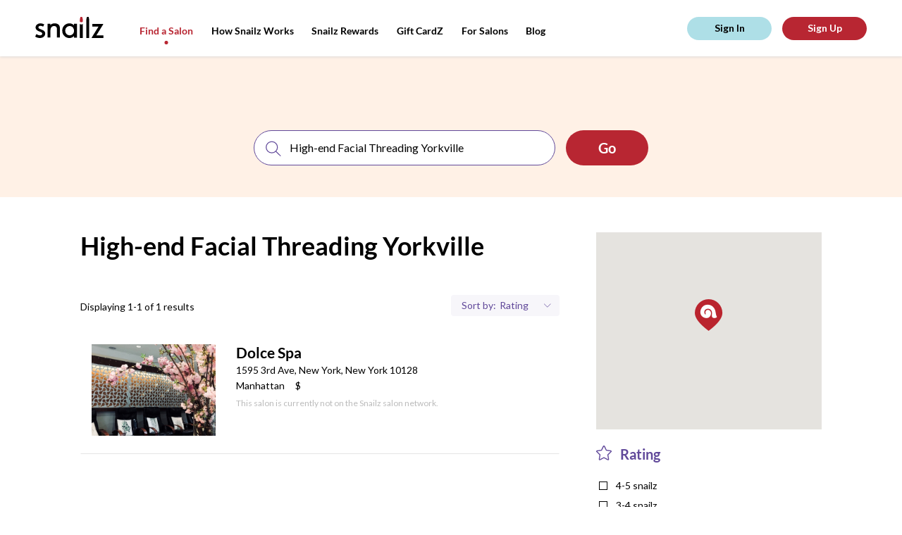

--- FILE ---
content_type: text/css
request_url: https://tags.srv.stackadapt.com/sa.css
body_size: -11
content:
:root {
    --sa-uid: '0-246fe1f5-0a30-5cc0-6c4a-a284e879554a';
}